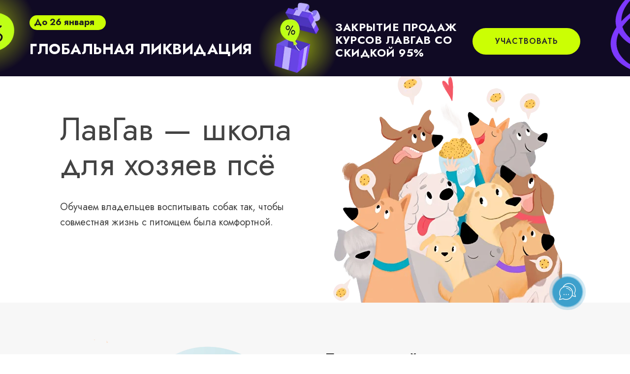

--- FILE ---
content_type: image/svg+xml
request_url: https://static.tildacdn.com/tild3737-3930-4038-a534-616162646636/download.svg
body_size: -219
content:
<?xml version="1.0" encoding="UTF-8"?> <svg xmlns="http://www.w3.org/2000/svg" width="25" height="20" viewBox="0 0 25 20"> <path fill="#fff" d="M22.5 5l-10 6.25L2.5 5V2.5l10 6.25 10-6.25V5zm0-5h-20A2.49 2.49 0 0 0 0 2.5v15A2.5 2.5 0 0 0 2.5 20h20a2.5 2.5 0 0 0 2.5-2.5v-15A2.5 2.5 0 0 0 22.5 0z"></path> </svg> 

--- FILE ---
content_type: image/svg+xml
request_url: https://static.tildacdn.com/tild3034-6630-4132-b938-663061353238/_Group__4.svg
body_size: 452
content:
<?xml version="1.0" encoding="UTF-8"?> <svg xmlns="http://www.w3.org/2000/svg" width="18" height="19" viewBox="0 0 18 19" fill="none"> <path d="M6.74246 16.9675C7.11759 17.6142 7.71221 18.2471 8.5262 18.2936C10.4882 18.4056 11.3628 16.3554 12.9091 15.4585C14.2301 14.6916 16.6579 14.8502 17.4481 13.4194C17.9157 12.5722 17.7112 11.599 17.2805 10.856C16.691 9.83969 15.4741 9.3944 14.0254 9.32992C13.4396 9.30363 12.3975 8.59751 11.3802 8.20135C10.3609 7.80526 9.33112 7.74734 8.66062 8.13625C7.73119 8.675 7.33505 9.52319 7.2331 10.4439C7.11289 11.5211 7.35868 12.6793 7.08164 13.2874C6.4915 14.5818 6.05565 15.7822 6.74246 16.9675Z" fill="#00ABC3"></path> <path d="M12.3567 5.12896C12.5079 6.73614 13.5496 7.95266 14.6827 7.84523C15.8149 7.73782 16.6103 6.3485 16.4581 4.74042C16.306 3.13328 15.2643 1.91676 14.1321 2.02416C12.999 2.1316 12.2045 3.52089 12.3567 5.12896Z" fill="#00ABC3"></path> <path d="M7.03596 4.26352C7.76866 5.88045 9.22163 6.80223 10.2823 6.3226C11.3421 5.843 11.6088 4.14312 10.8761 2.52619C10.1443 0.908294 8.69135 -0.0134834 7.63066 0.466147C6.56997 0.945777 6.30419 2.64656 7.03596 4.26352Z" fill="#00ABC3"></path> <path d="M4.23628 9.8383C5.5568 10.7678 6.09605 12.276 5.44024 13.2054C4.7854 14.1356 3.1841 14.1353 1.86355 13.2049C0.543028 12.2754 0.00381883 10.7681 0.659587 9.83783C1.31446 8.90849 2.91576 8.90878 4.23628 9.8383Z" fill="#00ABC3"></path> <path d="M6.12552 4.79094C7.16621 6.22928 7.24548 7.94773 6.30285 8.62988C5.3593 9.31206 3.75175 8.69953 2.71107 7.26119C1.66945 5.82287 1.59015 4.1035 2.53374 3.42225C3.47636 2.7401 5.08484 3.35259 6.12552 4.79094Z" fill="#00ABC3"></path> </svg> 

--- FILE ---
content_type: image/svg+xml
request_url: https://static.tildacdn.com/tild3737-6130-4938-a237-333536323134/_Group__4.svg
body_size: 428
content:
<?xml version="1.0" encoding="UTF-8"?> <svg xmlns="http://www.w3.org/2000/svg" width="18" height="19" viewBox="0 0 18 19" fill="none"> <path d="M6.74246 16.9675C7.11759 17.6142 7.71221 18.2471 8.5262 18.2936C10.4882 18.4056 11.3628 16.3554 12.9091 15.4585C14.2301 14.6916 16.6579 14.8502 17.4481 13.4194C17.9157 12.5722 17.7112 11.599 17.2805 10.856C16.691 9.83969 15.4741 9.3944 14.0254 9.32992C13.4396 9.30363 12.3975 8.59751 11.3802 8.20135C10.3609 7.80526 9.33112 7.74734 8.66062 8.13625C7.73119 8.675 7.33505 9.52319 7.2331 10.4439C7.11289 11.5211 7.35868 12.6793 7.08164 13.2874C6.4915 14.5818 6.05565 15.7822 6.74246 16.9675Z" fill="#00ABC3"></path> <path d="M12.3567 5.12896C12.5079 6.73614 13.5496 7.95266 14.6827 7.84523C15.8149 7.73782 16.6103 6.3485 16.4581 4.74042C16.306 3.13328 15.2643 1.91676 14.1321 2.02416C12.999 2.1316 12.2045 3.52089 12.3567 5.12896Z" fill="#00ABC3"></path> <path d="M7.03596 4.26352C7.76866 5.88045 9.22163 6.80223 10.2823 6.3226C11.3421 5.843 11.6088 4.14312 10.8761 2.52619C10.1443 0.908294 8.69135 -0.0134834 7.63066 0.466147C6.56997 0.945777 6.30419 2.64656 7.03596 4.26352Z" fill="#00ABC3"></path> <path d="M4.23628 9.8383C5.5568 10.7678 6.09605 12.276 5.44024 13.2054C4.7854 14.1356 3.1841 14.1353 1.86355 13.2049C0.543028 12.2754 0.00381883 10.7681 0.659587 9.83783C1.31446 8.90849 2.91576 8.90878 4.23628 9.8383Z" fill="#00ABC3"></path> <path d="M6.12552 4.79094C7.16621 6.22928 7.24548 7.94773 6.30285 8.62988C5.3593 9.31206 3.75175 8.69953 2.71107 7.26119C1.66945 5.82287 1.59015 4.1035 2.53374 3.42225C3.47636 2.7401 5.08484 3.35259 6.12552 4.79094Z" fill="#00ABC3"></path> </svg> 